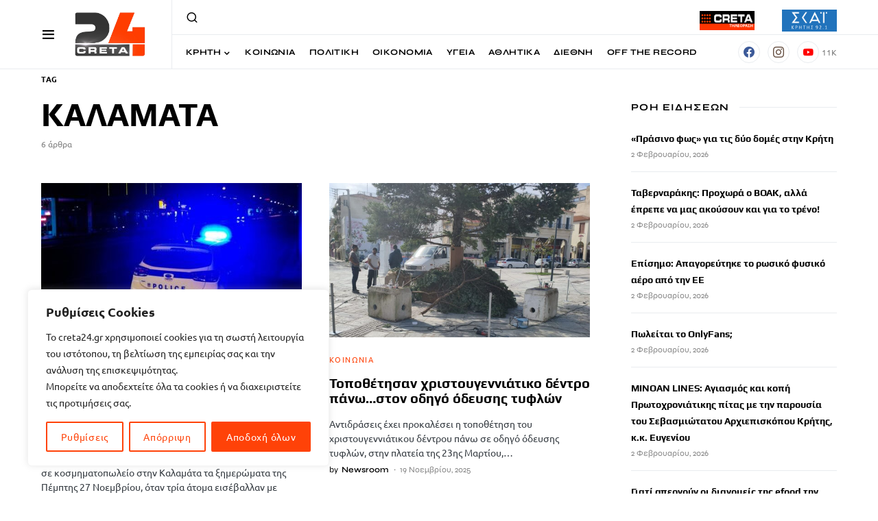

--- FILE ---
content_type: text/html; charset=utf-8
request_url: https://www.google.com/recaptcha/api2/aframe
body_size: 266
content:
<!DOCTYPE HTML><html><head><meta http-equiv="content-type" content="text/html; charset=UTF-8"></head><body><script nonce="AglEzg5gt5-tnEZDpEtV7w">/** Anti-fraud and anti-abuse applications only. See google.com/recaptcha */ try{var clients={'sodar':'https://pagead2.googlesyndication.com/pagead/sodar?'};window.addEventListener("message",function(a){try{if(a.source===window.parent){var b=JSON.parse(a.data);var c=clients[b['id']];if(c){var d=document.createElement('img');d.src=c+b['params']+'&rc='+(localStorage.getItem("rc::a")?sessionStorage.getItem("rc::b"):"");window.document.body.appendChild(d);sessionStorage.setItem("rc::e",parseInt(sessionStorage.getItem("rc::e")||0)+1);localStorage.setItem("rc::h",'1770044657330');}}}catch(b){}});window.parent.postMessage("_grecaptcha_ready", "*");}catch(b){}</script></body></html>

--- FILE ---
content_type: text/css
request_url: https://creta24.gr/wp-content/themes/newsblock/inc/assets/css/authors-opinions.css
body_size: 585
content:
.cs-authors-opinions-grid {
  display: grid;
  grid-template-columns: repeat(4, 1fr);
  gap: 2rem;
  margin: 2rem 0;
  font-family: 'Syne', serif !important;
}
.cs-authors-opinions-card {
background: #fff;
    /* border-radius: 12px; */
    /* box-shadow: 0 2px 12px rgba(0, 0, 0, 0.07); */
    padding: 1.5rem 1rem 1rem 1rem;
    /* text-align: center; */
    display: flex;
    flex-direction: column;
    align-items: flex-start;
    transition: box-shadow 0.2s;
    justify-content: space-between;
    min-height: 350px;
}
.cs-authors-opinions-card:hover {
  box-shadow: 0 4px 24px rgba(0,0,0,0.05);
}
.cs-authors-opinions-avatar-wrap {
  margin-bottom: 1rem;
}
.cs-authors-opinions-avatar {
  border-radius: 50%;
  width: 100px; 
  height: 100px;
  object-fit: cover;
  box-shadow: 0 2px 8px rgba(0,0,0,0.08);
}
.cs-authors-opinions-title {
  font-size: 1em;
  font-weight: 700;
  margin-bottom: 0.5rem;
  margin-top: 0.2rem;
}
.cs-authors-opinions-title a {
  color: #222;
  text-decoration: none;
  transition: color 0.2s;
}
.cs-authors-opinions-title a:hover {
  color: #e53935;
}
.cs-authors-opinions-author {
  font-family: 'Syne', serif !important;
  font-size: 1.1em;
  font-weight: 600;
  color: #ff3f01;
  margin-top: 0.2rem;
}
@media (max-width: 1020px) {
  .cs-authors-opinions-grid {
    grid-template-columns: repeat(2, 1fr);
  }
}
@media (max-width: 600px) {
  .cs-authors-opinions-grid {
    grid-template-columns: 1fr;
  }
}


--- FILE ---
content_type: text/css
request_url: https://creta24.gr/wp-content/themes/newsblock/custom-icons.css?ver=1.2.6
body_size: 265
content:
/* Custom Post Icons */
.cs-entry-custom-icon {
	position: absolute;
	top: 10px;
	left: 10px;
	z-index: 3;
	width: 40px;
	height: 40px;
	display: flex;
	align-items: center;
	justify-content: center;
	background: radial-gradient(closest-side, #00000024, #00000024, #ffffff00);
	border-radius: 4px;
	transition: 0.25s;
}

.cs-entry-custom-icon svg {
	width: 20px;
	height: 20px;
	stroke: #ffffff;
	fill: none;
  
}

--- FILE ---
content_type: text/css
request_url: https://creta24.gr/wp-content/themes/newsblock/author-opinion.css?ver=1.2.6
body_size: 1789
content:
/* Author Opinion Chat Bubble Styles */
.cs-author-opinion {
    margin: 2rem 0;
    padding: 0 0;
    clear: both;
}

.cs-opinion-wrapper {
    display: flex;
    align-items: flex-start;
    gap: 1rem;
    max-width: 600px;
    margin: 0 auto;
}

.cs-opinion-avatar {
    flex-shrink: 0;
    margin-top: 0.5rem;
}

.cs-opinion-avatar-img {
    border-radius: 50%;
    width: 48px;
    height: 48px;
    object-fit: cover;
    border: 2px solid #2a303a;
}

.cs-opinion-bubble {
    position: relative;
    background: #2a303a;
    border: 1px solid #4a5568;
    border-radius: 18px;
    padding: 1.25rem 1.5rem;
    box-shadow: 0 2px 8px rgba(0, 0, 0, 0.1);
    flex: 1;
    min-width: 0;
}

.cs-opinion-bubble::before {
    content: '';
    position: absolute;
    left: -8px;
    top: 20px;
    width: 0;
    height: 0;
    border-top: 8px solid transparent;
    border-bottom: 8px solid transparent;
    border-right: 8px solid #4a5568;
}

.cs-opinion-bubble::after {
    content: '';
    position: absolute;
    left: -7px;
    top: 20px;
    width: 0;
    height: 0;
    border-top: 8px solid transparent;
    border-bottom: 8px solid transparent;
    border-right: 8px solid #2a303a;
}

.cs-opinion-content {
    position: relative;
}

.cs-opinion-text {
    font-size: 1rem;
    line-height: 1.6;
    color: #ebeff5;
    margin-bottom: 0.75rem;
}

.cs-opinion-text p {
    margin: 0 0 0.5rem 0;
}

.cs-opinion-text p:last-child {
    margin-bottom: 0;
}

.cs-opinion-author {
    font-size: 0.875rem;
    color: #a0aec0;
    font-style: italic;
    font-weight: 500;
    display: flex;
    justify-content: space-between;
    align-items: center;
}

.cs-opinion-author-name {
    flex: 1;
}

.cs-opinion-ticks {
    display: flex;
    align-items: center;
    gap: 2px;
    margin-left: 0.5rem;
    opacity: 0.7;
}

.cs-opinion-tick {
    color: #1ea952;
    transition: color 0.3s ease;
}

.cs-opinion-tick-second {
    margin-left: -4px;
    position: relative;
}

/* WhatsApp-style read status effect */
.cs-opinion-bubble:hover .cs-opinion-tick {
    color: #1ea952;
    opacity: 1;
}

/* Responsive Design */
@media (max-width: 768px) {
    .cs-author-opinion {
        margin: 1.5rem 0;
        padding: 0 0.5rem;
    }
    
    .cs-opinion-wrapper {
        gap: 0.75rem;
    }
    
    .cs-opinion-avatar-img {
        width: 40px;
        height: 40px;
    }
    
    .cs-opinion-bubble {
        padding: 1rem 1.25rem;
        border-radius: 16px;
    }
    
    .cs-opinion-bubble::before {
        left: -7px;
        top: 16px;
        border-top: 7px solid transparent;
        border-bottom: 7px solid transparent;
        border-right: 7px solid #e9ecef;
    }
    
    .cs-opinion-bubble::after {
        left: -6px;
        top: 16px;
        border-top: 7px solid transparent;
        border-bottom: 7px solid transparent;
        border-right: 7px solid #f8f9fa;
    }
    
    .cs-opinion-text {
        font-size: 0.9rem;
    }
    
    .cs-opinion-author {
        font-size: 0.8rem;
    }
    
    .cs-opinion-ticks {
        gap: 0px;
        margin-left: 0.25rem;
    }
    
    .cs-opinion-tick {
        width: 10px;
        height: 6px;
    }
}

/* Dark mode support (if theme supports it) */
@media (prefers-color-scheme: dark) {
    .cs-opinion-bubble {
        background: #2a303a;
        border-color: #4a5568;
    }
    
    .cs-opinion-bubble::before {
        border-right-color: #4a5568;
    }
    
    .cs-opinion-bubble::after {
        border-right-color: #2a303a;
    }
    
    .cs-opinion-text {
        color: #ebeff5;
    }
    
    .cs-opinion-author {
        color: #a0aec0;
    }
    
    .cs-opinion-avatar-img {
        border-color: #2a303a;
    }
    
    .cs-opinion-tick {
        color: #1ea952;
    }
}

/* Enhanced styling variations */
.cs-opinion-bubble {
    transition: transform 0.2s ease, box-shadow 0.2s ease;
}

.cs-opinion-bubble:hover {
    transform: translateY(-1px);
    box-shadow: 0 4px 12px rgba(0, 0, 0, 0.15);
}

/* Alternative color schemes (can be activated with classes) */
.cs-author-opinion.cs-opinion-primary .cs-opinion-bubble {
    background: #e3f2fd;
    border-color: #90caf9;
}

.cs-author-opinion.cs-opinion-primary .cs-opinion-bubble::before {
    border-right-color: #90caf9;
}

.cs-author-opinion.cs-opinion-primary .cs-opinion-bubble::after {
    border-right-color: #e3f2fd;
}

.cs-author-opinion.cs-opinion-success .cs-opinion-bubble {
    background: #e8f5e8;
    border-color: #81c784;
}

.cs-author-opinion.cs-opinion-success .cs-opinion-bubble::before {
    border-right-color: #81c784;
}

.cs-author-opinion.cs-opinion-success .cs-opinion-bubble::after {
    border-right-color: #e8f5e8;
}

/* Opinion Indicator for Post Titles */
.cs-opinion-indicator {
    display: inline-flex;
    align-items: center;
    margin-right: 0.3rem;
    opacity: 0.8;
    transition: opacity 0.2s ease, transform 0.2s ease;
    vertical-align: middle;
}

/* Hide opinion indicators in WordPress admin/editor to prevent layout issues */
.wp-admin .cs-opinion-indicator,
.block-editor-page .cs-opinion-indicator,
.edit-post .cs-opinion-indicator,
.editor-post-title .cs-opinion-indicator,
body.wp-admin .cs-opinion-indicator {
    display: none !important;
    visibility: hidden !important;
    opacity: 0 !important;
    width: 0 !important;
    height: 0 !important;
}

/* Override title line background styling for opinion indicator */
.cs-entry__title-line .cs-opinion-indicator,
.cs-entry__title-line span.cs-opinion-indicator {
    background: transparent !important;
    padding: 2px !important;
    line-height: normal !important;
    box-decoration-break: none !important;
    -webkit-box-decoration-break: none !important;
}

.cs-opinion-indicator svg {
    color: #1ea952;
}

/* Hover effects */
.cs-entry__title:hover .cs-opinion-indicator {
    opacity: 1;
    transform: scale(1.02);
}

/* Responsive adjustments */
@media (max-width: 768px) {
    .cs-opinion-indicator {
        margin-right: 0.2rem;
    }
    

}

/* Override styles for inverted schema layouts (dark backgrounds) */
.cnvs-block-posts-layout-tile-type-1.invert-schema .cs-opinion-indicator svg,
.cnvs-block-posts-layout-tile-type-2.invert-schema .cs-opinion-indicator svg,
.cnvs-block-posts-layout-tile-type-3.invert-schema .cs-opinion-indicator svg,
.cnvs-block-posts-layout-large-type-1.invert-schema .cs-opinion-indicator svg,
.cnvs-block-posts-layout-large-type-2.invert-schema .cs-opinion-indicator svg,
.cnvs-block-posts-layout-large-type-7.invert-schema .cs-opinion-indicator svg {
    color: #ffffff;
    
}


/* Additional targeting for overlay content areas with inverse scheme */
[data-scheme="inverse-schema"] .cs-opinion-indicator svg {
    color: #ffffff;
    
}

--- FILE ---
content_type: text/css
request_url: https://creta24.gr/wp-content/themes/newsblock/trending-tags.css?ver=1.2.6
body_size: 1782
content:
/* Trending Tags Widget Styles */
.cs-trending-tags-widget,
.cs-trending-tags-shortcode {
    margin: 1rem 0;
    font-family: 'Syne', serif !important;
}

/* .cs-trending-container {
    background: #ffffff;
    border: 1px solid #e9ecef;
    border-radius: 8px;
    padding: 1rem;
    box-shadow: 0 2px 4px rgba(0, 0, 0, 0.05);
} */

.cs-trending-header {
    display: flex;
    align-items: center;
    gap: 0.5rem;
    margin-bottom: 0.75rem;
    padding-bottom: 0.5rem;
    border-bottom: 1px solid #f1f3f4;
}

/* Horizontal layout for shortcode - single row with borders */
.cs-trending-tags-shortcode .cs-trending-container {
    background: transparent;
    border: none;
    border-top: 3px solid #e9ecef;
    border-bottom: 1px solid #e9ecef;
    border-radius: 0;
    padding: 0.75rem 1rem;
    box-shadow: none;
    display: flex;
    align-items: center;
    gap: 1rem;
}

.cs-trending-tags-shortcode .cs-trending-header {
    margin-bottom: 0;
    padding-bottom: 0;
    border-bottom: none;
    flex-shrink: 0;
}

.cs-trending-tags-shortcode .cs-trending-tags {
    flex: 1;
    justify-content: flex-start;
    margin: 0;
}

.cs-trending-icon {
    display: flex;
    align-items: center;
    color: #ff3f01;
    flex-shrink: 0;
}

.cs-trending-icon svg {
    width: 20px;
    height: 20px;
    stroke: currentColor;
}

.cs-trending-title {
    font-weight: 600;
    font-size: 0.875rem;
    color: #ff3f01;
    text-transform: uppercase;
    letter-spacing: 0.5px;
}

.cs-trending-tags {
    display: flex;
    flex-wrap: wrap;
    gap: 0.5rem;
    align-items: center;
}

.cs-trending-tag {
    display: inline-flex;
    align-items: center;
    color: black;
    text-decoration: none;
    padding: 0.25rem 0.75rem;
    font-size: 0.9rem;
    font-weight: 700;
    border-radius: 16px;
    background: rgba(234, 237, 240, 0.3);
    transition: all 0.3s cubic-bezier(0.4, 0, 0.2, 1);
    white-space: nowrap;
    line-height: 1.4;
    position: relative;
    overflow: hidden;
}

.cs-trending-tag::before {
    content: '';
    position: absolute;
    top: 0;
    left: -100%;
    width: 100%;
    height: 100%;
    background: linear-gradient(90deg, transparent, rgba(255, 63, 1, 0.1), transparent);
    transition: left 0.5s ease;
}

.cs-trending-tag:hover {
    color: #ff3f01;
    background: rgba(255, 63, 1, 0.08);
    transform: translateY(-2px);
    box-shadow: 0 4px 12px rgba(255, 63, 1, 0.15);
    text-decoration: none;
}

.cs-trending-tag:hover::before {
    left: 100%;
}

.cs-trending-tag:focus {
    outline: none;
    color: #ff3f01;
    background: rgba(255, 63, 1, 0.08);
    transform: translateY(-1px);
    box-shadow: 0 2px 8px rgba(255, 63, 1, 0.2), 0 0 0 2px rgba(255, 63, 1, 0.3);
}

.cs-trending-tag:active {
    transform: translateY(0);
    transition: transform 0.1s ease;
}

.cs-tag-hash {
    color: #ff3f01;
    font-weight: 700;
    margin-right: 0.1rem;
    transition: all 0.3s cubic-bezier(0.4, 0, 0.2, 1);
}

.cs-trending-tag:hover .cs-tag-hash {
    color: #ff3f01;
    transform: scale(1.1);
}

.cs-tag-name {
  text-transform: uppercase;
    
    font-weight: 500 !important;
    flex: 1;
}

.cs-tag-count {
    margin-left: 0.25rem;
    opacity: 0.7;
    font-size: 0.7rem;
}

/* Responsive Design */
@media (max-width: 768px) {
    .cs-trending-container {
        padding: 0.75rem;
    }
    
    .cs-trending-header {
        margin-bottom: 0.5rem;
    }
    
    .cs-trending-title {
        font-size: 0.8rem;
    }
    
    .cs-trending-tags {
        gap: 0.375rem;
    }
    
    .cs-trending-tag {
        padding: 0.2rem 0.6rem;
        font-size: 0.7rem;
    }
    
    .cs-trending-icon svg {
        width: 14px;
        height: 14px;
    }
    
    /* Responsive adjustments for shortcode horizontal layout */
    .cs-trending-tags-shortcode .cs-trending-container {
        flex-direction: column;
        align-items: flex-start;
        gap: 0.5rem;
        padding: 0.5rem 0.75rem;
    }
    
    .cs-trending-tags-shortcode .cs-trending-header {
        align-self: flex-start;
    }
    
    .cs-trending-tags-shortcode .cs-trending-tags {
        width: 100%;
        justify-content: flex-start;
    }
}

/* Widget Sidebar Specific Styles */
.widget.widget_csco_trending_tags {
    background: transparent;
    border: none;
    padding: 0;
}

.widget.widget_csco_trending_tags .cs-trending-container {
    margin: 0;
}

/* Alternative Color Schemes */
.cs-trending-container.cs-trending-dark {
    background: #2a303a;
    border-color: #4a5568;
    color: #ffffff;
}

.cs-trending-dark .cs-trending-title {
    color: #ffffff;
}

.cs-trending-dark .cs-trending-tag {
    background: #4a5568;
    color: #ebeff5;
    border-color: #6c7b8a;
}

.cs-trending-dark .cs-trending-tag:hover {
    background: #ff3f01;
    color: #ffffff;
    border-color: #ff3f01;
}

.cs-trending-dark .cs-tag-hash {
    color: #ff3f01;
}

.cs-trending-dark .cs-trending-tag:hover .cs-tag-hash {
    color: #ffffff;
}

/* Compact Horizontal Layout */
.cs-trending-container.cs-trending-compact {
    padding: 0.5rem 0.75rem;
    border-radius: 20px;
}

.cs-trending-compact .cs-trending-header {
    margin-bottom: 0;
    padding-bottom: 0;
    border-bottom: none;
}

.cs-trending-compact .cs-trending-tags {
    margin-left: 0.5rem;
    gap: 0.375rem;
}

.cs-trending-compact .cs-trending-tag {
    padding: 0.15rem 0.5rem;
    font-size: 0.7rem;
    border-radius: 12px;
}

/* Alternative border styles for shortcode */
.cs-trending-tags-shortcode.cs-trending-border-thick .cs-trending-container {
    border-top: 3px solid black;
    border-bottom: 1px solid black;
}

.cs-trending-tags-shortcode.cs-trending-border-dashed .cs-trending-container {
    border-top: 3px dashed #e9ecef;
    border-bottom: 1px dashed #e9ecef;
}

.cs-trending-tags-shortcode.cs-trending-border-gradient .cs-trending-container {
    border-top: 3px solid transparent;
    border-bottom: 1px solid transparent;
    background: 
        linear-gradient(#ffffff, #ffffff) padding-box,
        linear-gradient(90deg, #fe4206, #fe4206) border-box;
}

/* Animation for trending effect */
@keyframes trendingPulse {
    0% { 
        box-shadow: 0 0 0 0 rgba(255, 63, 1, 0.4);
    }
    70% { 
        box-shadow: 0 0 0 4px rgba(255, 63, 1, 0);
    }
    100% { 
        box-shadow: 0 0 0 0 rgba(255, 63, 1, 0);
    }
}

.cs-trending-tag.cs-tag-hot {
    animation: trendingPulse 2s infinite;
}

/* Integration with theme's existing styles */
.cs-entry .cs-trending-tags-shortcode {
    margin: 1.5rem 0;
}

/* Print styles */
@media print {
    .cs-trending-tags-widget,
    .cs-trending-tags-shortcode {
        display: none;
    }
}

--- FILE ---
content_type: text/css
request_url: https://creta24.gr/wp-content/themes/newsblock/title-time.css?ver=1.2.6
body_size: 469
content:
/* Time in Title Styling */
.cs-title-time {
    font-size: 0.9em;
    opacity: 0.9;
    color: #505050;
    font-weight: 400;
    margin-left: 0.5rem;
    display: inline-block;
}

/* Dark theme support */
[data-scheme="inverse"] .cs-title-time {
    color: rgba(255, 255, 255, 0.7);
}

/* Mobile adjustments */
@media (max-width: 768px) {
    .cs-title-time {
        font-size: 0.75em;
        margin-left: 0.3rem;
    }
}

/* Style variations for different title sizes */
.cs-entry__title h1 .cs-title-time,
.cs-entry__title.h1 .cs-title-time {
    font-size: 0.7em;
}

.cs-entry__title h2 .cs-title-time,
.cs-entry__title.h2 .cs-title-time {
    font-size: 0.8em;
}

.cs-entry__title h3 .cs-title-time,
.cs-entry__title.h3 .cs-title-time {
    font-size: 0.85em;
}

.cs-entry__title h4 .cs-title-time,
.cs-entry__title.h4 .cs-title-time {
    font-size: 0.9em;
}

/* Hover effect for links
.cs-entry__title a:hover .cs-title-time {
    opacity: 1;
    color: inherit;
} */

/* Archive page styling */
.archive .cs-title-time,
.blog .cs-title-time {
    color: #888;
}

/* Featured posts */
.cs-entry--featured .cs-title-time {
    color: #ff3f01;
    opacity: 0.9;
}

--- FILE ---
content_type: text/css
request_url: https://creta24.gr/wp-content/themes/newsblock/mobile-overflow-fix.css?ver=1.2.6
body_size: 568
content:
/* Mobile Horizontal Scroll Fix */

/* Prevent horizontal scrolling on mobile devices */
html {
    overflow-x: hidden !important;
}

body {
    overflow-x: hidden !important;
}

/* Fix for main containers */
.cs-site,
.cs-site-content,
.cs-main {
    overflow-x: hidden !important;
}

/* Prevent wide elements from causing horizontal scroll */
@media (max-width: 768px) {
    /* Generic fix for any element that might be too wide */
    * {
        /* max-width: 100% !important; */
        box-sizing: border-box !important;
    }
    
    /* Specific containers that commonly cause issues */
    .elementor-section,
    .elementor-container,
    .elementor-row,
    .elementor-column {
        overflow-x: hidden !important;
    }
    
    /* Fix for images and media
    img,
    video,
    iframe {
        max-width: 100% !important;
        height: auto !important;
    } */
    
    /* Fix for tables on mobile */
    table {
        width: 100% !important;
        table-layout: fixed !important;
        word-wrap: break-word !important;
    }
    
    /* Fix for any pre or code blocks */
    pre,
    code {
        white-space: pre-wrap !important;
        word-wrap: break-word !important;
        overflow-x: auto !important;
    }
    
    /* Fix for any flexbox containers */
    .cs-row,
    .cs-container,
    .cs-wrapper {
        overflow-x: hidden !important;
    }
    
    /* Ensure no negative margins cause overflow */
    .cs-entry-content,
    .cs-main-content {
        overflow-x: hidden !important;
    }
}

--- FILE ---
content_type: text/css
request_url: https://creta24.gr/wp-content/themes/newsblock/inc/assets/css/breaking-custom-icon.css
body_size: 467
content:
/* Breaking/Live Custom Icon Styles */
.cs-entry-breaking-topbar {
  position: absolute;
  background: var(--breaking-topbar-bg, #ff3f04);
  color: #fff;
  top: 0;
  left: 0;
  padding: 0.2rem 1rem 0.2rem 0.5rem;
  z-index: 10;
  display: flex;
  align-items: center;
  box-shadow: 0 2px 8px rgba(0, 0, 0, 0.08);
  transition: background 0.2s;
}
.cs-entry-breaking-topbar .cs-breaking-dot {
  margin: -35px 0px -27px 0px;
  font-size: 3.1em;
  animation: cs-breaking-pulse 1.2s infinite;
  display: inline-block;
  vertical-align: middle;
}
.cs-entry-breaking-topbar .cs-breaking-label {
  font-size: 0.8em;
  font-weight: 700;
  letter-spacing: 0.1em;
  white-space: pre-line;
  word-break: break-word;
  margin-left: 0.2em;
}
@keyframes cs-breaking-pulse {
  0% { opacity: 1; transform: scale(1); }
  50% { opacity: 0.6; transform: scale(1.3); }
  100% { opacity: 1; transform: scale(1); }
}


--- FILE ---
content_type: application/x-javascript
request_url: https://creta24.gr/wp-content/themes/newsblock/js/hero-dynamic.js?ver=1.0.3
body_size: 847
content:
jQuery(document).ready(function($) {
    $('.cs-hero-tile-wrapper').on('click', function(e) {
        e.preventDefault();
        var postId = $(this).data('post-id');
        var permalink = $(this).data('permalink');
        var $wrapper = $(this);

        // Debug: Log event and data
        console.log('Tile triggered:', { event: e.type, postId: postId, permalink: permalink });

        if (!postId) {
            console.error('No post_id found on tile wrapper');
            return;
        }

        // Detect tablet/mobile (≤1024px) for touch navigation
        if (e.type === 'touchstart' && window.matchMedia('(max-width: 1024px)').matches) {
            if (permalink) {
                console.log('Navigating to:', permalink);
                window.location.href = permalink;
            } else {
                console.error('No permalink found for post_id:', postId);
            }
            return;
        }

        // Desktop: AJAX update for click
        if (e.type === 'click') {
            // Remove active class from all tiles
            $('.cs-hero-tile').removeClass('active');
            // Add active class to clicked tile
            $wrapper.find('.cs-hero-tile').addClass('active');

            // AJAX request
            $.ajax({
                url: heroDynamic.ajax_url,
                type: 'POST',
                data: {
                    action: 'fetch_hero_post',
                    post_id: postId
                },
                success: function(response) {
                    console.log('AJAX response:', response);
                    if (response.success && response.data.html) {
                        $('#hero-wide-post').fadeOut(200, function() {
                            $(this).html(response.data.html).fadeIn(200);
                        });
                    } else {
                        console.error('Error in response:', response.data ? response.data.message : 'No data returned');
                    }
                },
                error: function(jqXHR, textStatus, errorThrown) {
                    console.error('AJAX error:', textStatus, errorThrown, jqXHR);
                }
            });
        }
    });
});